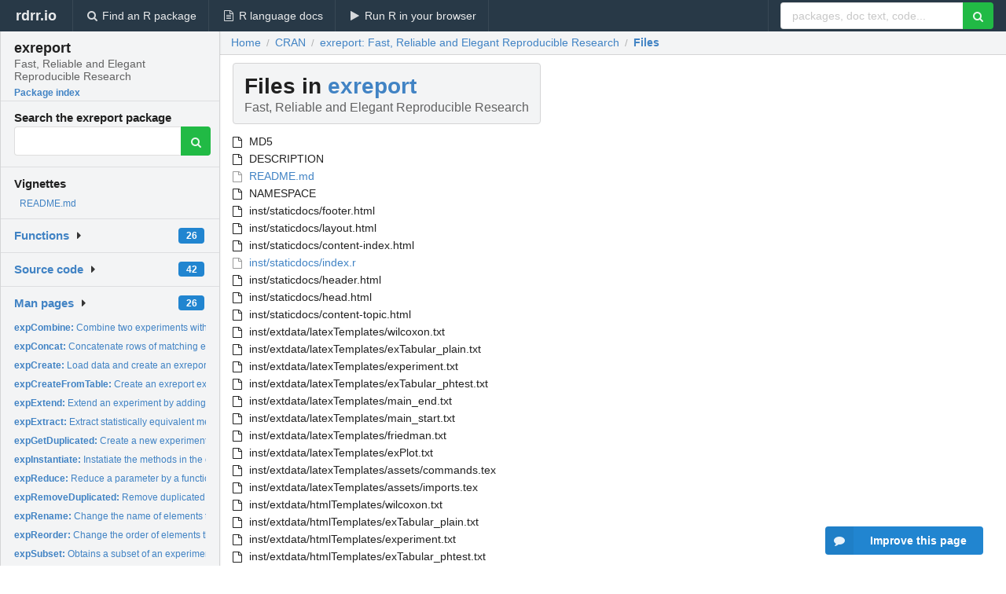

--- FILE ---
content_type: text/html; charset=utf-8
request_url: https://rdrr.io/cran/exreport/f/
body_size: 34886
content:


<!DOCTYPE html>
<html lang="en">
  <head>
    <meta charset="utf-8">
    
    <script async src="https://www.googletagmanager.com/gtag/js?id=G-LRSBGK4Q35"></script>
<script>
  window.dataLayer = window.dataLayer || [];
  function gtag(){dataLayer.push(arguments);}
  gtag('js', new Date());

  gtag('config', 'G-LRSBGK4Q35');
</script>

    <meta http-equiv="X-UA-Compatible" content="IE=edge">
    <meta name="viewport" content="width=device-width, initial-scale=1, minimum-scale=1">
    <meta property="og:title" content="exreport source listing" />
    
      <meta name="description" content="File listing for exreport">
      <meta property="og:description" content="File listing for exreport"/>
    

    <link rel="icon" href="/favicon.ico">

    <link rel="canonical" href="https://rdrr.io/cran/exreport/f/" />

    <link rel="search" type="application/opensearchdescription+xml" title="R Package Documentation" href="/opensearch.xml" />

    <!-- Hello from va2  -->

    <title>exreport source listing</title>

    <!-- HTML5 shim and Respond.js IE8 support of HTML5 elements and media queries -->
    <!--[if lt IE 9]>
      <script src="https://oss.maxcdn.com/html5shiv/3.7.2/html5shiv.min.js"></script>
      <script src="https://oss.maxcdn.com/respond/1.4.2/respond.min.js"></script>
    <![endif]-->

    
      
      
<link rel="stylesheet" href="/static/CACHE/css/dd7eaddf7db3.css" type="text/css" />

    

    
    

    
  </head>

  <body>
    <div class="ui darkblue top fixed inverted menu" role="navigation" itemscope itemtype="http://www.schema.org/SiteNavigationElement" style="height: 40px; z-index: 1000;">
      <a class="ui header item " href="/">rdrr.io<!-- <small>R Package Documentation</small>--></a>
      <a class='ui item ' href="/find/" itemprop="url"><i class='search icon'></i><span itemprop="name">Find an R package</span></a>
      <a class='ui item ' href="/r/" itemprop="url"><i class='file text outline icon'></i> <span itemprop="name">R language docs</span></a>
      <a class='ui item ' href="/snippets/" itemprop="url"><i class='play icon'></i> <span itemprop="name">Run R in your browser</span></a>

      <div class='right menu'>
        <form class='item' method='GET' action='/search'>
          <div class='ui right action input'>
            <input type='text' placeholder='packages, doc text, code...' size='24' name='q'>
            <button type="submit" class="ui green icon button"><i class='search icon'></i></button>
          </div>
        </form>
      </div>
    </div>

    
  



<div style='width: 280px; top: 24px; position: absolute;' class='ui vertical menu only-desktop bg-grey'>
  <a class='header  item' href='/cran/exreport/' style='padding-bottom: 4px'>
    <h3 class='ui header' style='margin-bottom: 4px'>
      exreport
      <div class='sub header'>Fast, Reliable and Elegant Reproducible Research</div>
    </h3>
    <small style='padding: 0 0 16px 0px' class='fakelink'>Package index</small>
  </a>

  <form class='item' method='GET' action='/search'>
    <div class='sub header' style='margin-bottom: 4px'>Search the exreport package</div>
    <div class='ui action input' style='padding-right: 32px'>
      <input type='hidden' name='package' value='exreport'>
      <input type='hidden' name='repo' value='cran'>
      <input type='text' placeholder='' name='q'>
      <button type="submit" class="ui green icon button">
        <i class="search icon"></i>
      </button>
    </div>
  </form>

  
    <div class='header item' style='padding-bottom: 7px'>Vignettes</div>
    <small>
      <ul class='fakelist'>
        
          <li>
            <a href='/cran/exreport/f/README.md'>
              README.md
              
            </a>
          </li>
        
      </ul>
    </small>
  

  <div class='ui floating dropdown item finder '>
  <b><a href='/cran/exreport/api/'>Functions</a></b> <div class='ui blue label'>26</div>
  <i class='caret right icon'></i>
  
  
  
</div>

  <div class='ui floating dropdown item finder '>
  <b><a href='/cran/exreport/f/'>Source code</a></b> <div class='ui blue label'>42</div>
  <i class='caret right icon'></i>
  
  
  
</div>

  <div class='ui floating dropdown item finder '>
  <b><a href='/cran/exreport/man/'>Man pages</a></b> <div class='ui blue label'>26</div>
  <i class='caret right icon'></i>
  
    <small>
      <ul style='list-style-type: none; margin: 12px auto 0; line-height: 2.0; padding-left: 0px; padding-bottom: 8px;'>
        
          <li style='white-space: nowrap; text-overflow: clip; overflow: hidden;'><a href='/cran/exreport/man/expCombine.html'><b>expCombine: </b>Combine two experiments with different outputs</a></li>
        
          <li style='white-space: nowrap; text-overflow: clip; overflow: hidden;'><a href='/cran/exreport/man/expConcat.html'><b>expConcat: </b>Concatenate rows of matching experiments</a></li>
        
          <li style='white-space: nowrap; text-overflow: clip; overflow: hidden;'><a href='/cran/exreport/man/expCreate.html'><b>expCreate: </b>Load data and create an exreport experiment</a></li>
        
          <li style='white-space: nowrap; text-overflow: clip; overflow: hidden;'><a href='/cran/exreport/man/expCreateFromTable.html'><b>expCreateFromTable: </b>Create an exreport experiment from a tabular representation</a></li>
        
          <li style='white-space: nowrap; text-overflow: clip; overflow: hidden;'><a href='/cran/exreport/man/expExtend.html'><b>expExtend: </b>Extend an experiment by adding new parameters</a></li>
        
          <li style='white-space: nowrap; text-overflow: clip; overflow: hidden;'><a href='/cran/exreport/man/expExtract.html'><b>expExtract: </b>Extract statistically equivalent methods from a multiple...</a></li>
        
          <li style='white-space: nowrap; text-overflow: clip; overflow: hidden;'><a href='/cran/exreport/man/expGetDuplicated.html'><b>expGetDuplicated: </b>Create a new experiment with only the duplicated rows</a></li>
        
          <li style='white-space: nowrap; text-overflow: clip; overflow: hidden;'><a href='/cran/exreport/man/expInstantiate.html'><b>expInstantiate: </b>Instatiate the methods in the experiment for each one of the...</a></li>
        
          <li style='white-space: nowrap; text-overflow: clip; overflow: hidden;'><a href='/cran/exreport/man/expReduce.html'><b>expReduce: </b>Reduce a parameter by a function for each method, problem and...</a></li>
        
          <li style='white-space: nowrap; text-overflow: clip; overflow: hidden;'><a href='/cran/exreport/man/expRemoveDuplicated.html'><b>expRemoveDuplicated: </b>Remove duplicated rows from an experiment</a></li>
        
          <li style='white-space: nowrap; text-overflow: clip; overflow: hidden;'><a href='/cran/exreport/man/expRename.html'><b>expRename: </b>Change the name of elements that an experiment contains</a></li>
        
          <li style='white-space: nowrap; text-overflow: clip; overflow: hidden;'><a href='/cran/exreport/man/expReorder.html'><b>expReorder: </b>Change the order of elements that an experiment contains</a></li>
        
          <li style='white-space: nowrap; text-overflow: clip; overflow: hidden;'><a href='/cran/exreport/man/expSubset.html'><b>expSubset: </b>Obtains a subset of an experiment matching the given...</a></li>
        
          <li style='white-space: nowrap; text-overflow: clip; overflow: hidden;'><a href='/cran/exreport/man/exreport.html'><b>exreport: </b>Create a new exreport document</a></li>
        
          <li style='white-space: nowrap; text-overflow: clip; overflow: hidden;'><a href='/cran/exreport/man/exreportAdd.html'><b>exreportAdd: </b>Add elements to an existing exreport document</a></li>
        
          <li style='white-space: nowrap; text-overflow: clip; overflow: hidden;'><a href='/cran/exreport/man/exreportRender.html'><b>exreportRender: </b>Render an exreport document</a></li>
        
          <li style='white-space: nowrap; text-overflow: clip; overflow: hidden;'><a href='/cran/exreport/man/plotCumulativeRank.html'><b>plotCumulativeRank: </b>Area plot for the rank distribution from a multiple test</a></li>
        
          <li style='white-space: nowrap; text-overflow: clip; overflow: hidden;'><a href='/cran/exreport/man/plotExpSummary.html'><b>plotExpSummary: </b>Barplot for summarizing an experiment output variable</a></li>
        
          <li style='white-space: nowrap; text-overflow: clip; overflow: hidden;'><a href='/cran/exreport/man/plotRankDistribution.html'><b>plotRankDistribution: </b>Boxplot for the ranks distribution and control hypotheses...</a></li>
        
          <li style='white-space: nowrap; text-overflow: clip; overflow: hidden;'><a href='/cran/exreport/man/tabularExpSummary.html'><b>tabularExpSummary: </b>Summarize the experiment with a table for given outputs</a></li>
        
          <li style='white-space: nowrap; text-overflow: clip; overflow: hidden;'><a href='/cran/exreport/man/tabularTestPairwise.html'><b>tabularTestPairwise: </b>Display pairwise information about a multiple test between...</a></li>
        
          <li style='white-space: nowrap; text-overflow: clip; overflow: hidden;'><a href='/cran/exreport/man/tabularTestSummary.html'><b>tabularTestSummary: </b>Summarize the result of a multiple comparison statistical...</a></li>
        
          <li style='white-space: nowrap; text-overflow: clip; overflow: hidden;'><a href='/cran/exreport/man/testMultipleControl.html'><b>testMultipleControl: </b>Multiple Comparison Statistical Test (Friedman + Control Holm...</a></li>
        
          <li style='white-space: nowrap; text-overflow: clip; overflow: hidden;'><a href='/cran/exreport/man/testMultiplePairwise.html'><b>testMultiplePairwise: </b>Multiple Comparison Statistical Test (Friedman + Pairwise...</a></li>
        
          <li style='white-space: nowrap; text-overflow: clip; overflow: hidden;'><a href='/cran/exreport/man/testPaired.html'><b>testPaired: </b>Paired Wilcoxon statistical test</a></li>
        
          <li style='white-space: nowrap; text-overflow: clip; overflow: hidden;'><a href='/cran/exreport/man/wekaExperiment.html'><b>wekaExperiment: </b>Problem: Comparison between several Machine Learning...</a></li>
        
        <li style='padding-top: 4px; padding-bottom: 0;'><a href='/cran/exreport/man/'><b>Browse all...</b></a></li>
      </ul>
    </small>
  
  
  
</div>


  

  
</div>



  <div class='desktop-pad' id='body-content'>
    <div class='ui fluid container bc-row'>
      <div class="ui breadcrumb" itemscope itemtype="http://schema.org/BreadcrumbList">
        <a class="section" href="/">Home</a>
        <div class='divider'> / </div>
        <span itemprop="itemListElement" itemscope itemtype="http://schema.org/ListItem">
          <a class='section' itemscope itemtype="http://schema.org/Thing" itemprop="item" id="https://rdrr.io/all/cran/" href="/all/cran/">
            <span itemprop="name">CRAN</span>
          </a>
          <meta itemprop="position" content="1" />
        </span>

        <div class='divider'> / </div>

        <span itemprop="itemListElement" itemscope itemtype="http://schema.org/ListItem">
          <a class='section' itemscope itemtype="http://schema.org/Thing" itemprop="item" id="/cran/exreport/" href="/cran/exreport/">
            <span itemprop="name">exreport: Fast, Reliable and Elegant Reproducible Research</span>
          </a>
          <meta itemprop="position" content="2" />
        </span>

        <div class='divider'> / </div>

        <span itemprop="itemListElement" itemscope itemtype="http://schema.org/ListItem">
          <a class='active section' itemscope itemtype="http://schema.org/Thing" itemprop="item" id="https://rdrr.io/cran/exreport/f/" href="https://rdrr.io/cran/exreport/f/">
            <span itemprop="name">Files</span>
          </a>
          <meta itemprop="position" content="3" />
        </span>
      </div>
    </div>

    <div class='ui fluid container' style='padding: 0 16px'>
      <h1 class="ui block header fit-content">
        Files in <a href='/cran/exreport/'>exreport</a>
        <div class='sub header'>Fast, Reliable and Elegant Reproducible Research</div>
      </h1>

      <!-- TODO: filter functionality goes here -->

      <div class='ui list'>
        
          <div class='item'>
            <i class='file outline icon'></i>
            MD5
          </div>
        
          <div class='item'>
            <i class='file outline icon'></i>
            DESCRIPTION
          </div>
        
          <a href='/cran/exreport/f/README.md' class='item'>
            <i class='file outline icon'></i>
            README.md
          </a>
        
          <div class='item'>
            <i class='file outline icon'></i>
            NAMESPACE
          </div>
        
          <div class='item'>
            <i class='file outline icon'></i>
            inst/staticdocs/footer.html
          </div>
        
          <div class='item'>
            <i class='file outline icon'></i>
            inst/staticdocs/layout.html
          </div>
        
          <div class='item'>
            <i class='file outline icon'></i>
            inst/staticdocs/content-index.html
          </div>
        
          <a href='/cran/exreport/src/inst/staticdocs/index.r' class='item'>
            <i class='file outline icon'></i>
            inst/staticdocs/index.r
          </a>
        
          <div class='item'>
            <i class='file outline icon'></i>
            inst/staticdocs/header.html
          </div>
        
          <div class='item'>
            <i class='file outline icon'></i>
            inst/staticdocs/head.html
          </div>
        
          <div class='item'>
            <i class='file outline icon'></i>
            inst/staticdocs/content-topic.html
          </div>
        
          <div class='item'>
            <i class='file outline icon'></i>
            inst/extdata/latexTemplates/wilcoxon.txt
          </div>
        
          <div class='item'>
            <i class='file outline icon'></i>
            inst/extdata/latexTemplates/exTabular_plain.txt
          </div>
        
          <div class='item'>
            <i class='file outline icon'></i>
            inst/extdata/latexTemplates/experiment.txt
          </div>
        
          <div class='item'>
            <i class='file outline icon'></i>
            inst/extdata/latexTemplates/exTabular_phtest.txt
          </div>
        
          <div class='item'>
            <i class='file outline icon'></i>
            inst/extdata/latexTemplates/main_end.txt
          </div>
        
          <div class='item'>
            <i class='file outline icon'></i>
            inst/extdata/latexTemplates/main_start.txt
          </div>
        
          <div class='item'>
            <i class='file outline icon'></i>
            inst/extdata/latexTemplates/friedman.txt
          </div>
        
          <div class='item'>
            <i class='file outline icon'></i>
            inst/extdata/latexTemplates/exPlot.txt
          </div>
        
          <div class='item'>
            <i class='file outline icon'></i>
            inst/extdata/latexTemplates/assets/commands.tex
          </div>
        
          <div class='item'>
            <i class='file outline icon'></i>
            inst/extdata/latexTemplates/assets/imports.tex
          </div>
        
          <div class='item'>
            <i class='file outline icon'></i>
            inst/extdata/htmlTemplates/wilcoxon.txt
          </div>
        
          <div class='item'>
            <i class='file outline icon'></i>
            inst/extdata/htmlTemplates/exTabular_plain.txt
          </div>
        
          <div class='item'>
            <i class='file outline icon'></i>
            inst/extdata/htmlTemplates/experiment.txt
          </div>
        
          <div class='item'>
            <i class='file outline icon'></i>
            inst/extdata/htmlTemplates/exTabular_phtest.txt
          </div>
        
          <div class='item'>
            <i class='file outline icon'></i>
            inst/extdata/htmlTemplates/main_end.txt
          </div>
        
          <div class='item'>
            <i class='file outline icon'></i>
            inst/extdata/htmlTemplates/main_start.txt
          </div>
        
          <div class='item'>
            <i class='file outline icon'></i>
            inst/extdata/htmlTemplates/friedman.txt
          </div>
        
          <div class='item'>
            <i class='file outline icon'></i>
            inst/extdata/htmlTemplates/exPlot.txt
          </div>
        
          <div class='item'>
            <i class='file outline icon'></i>
            inst/extdata/htmlTemplates/assets/jquery.js
          </div>
        
          <div class='item'>
            <i class='file outline icon'></i>
            inst/extdata/htmlTemplates/assets/bootstrap.min.js
          </div>
        
          <div class='item'>
            <i class='file outline icon'></i>
            inst/extdata/htmlTemplates/assets/bootstrap.min.css
          </div>
        
          <div class='item'>
            <i class='file outline icon'></i>
            inst/extdata/htmlTemplates/assets/scripts.js
          </div>
        
          <a href='/cran/exreport/src/R/class_testFriedman.R' class='item'>
            <i class='file outline icon'></i>
            R/class_testFriedman.R
          </a>
        
          <a href='/cran/exreport/src/R/fun_plotRankDistribution.R' class='item'>
            <i class='file outline icon'></i>
            R/fun_plotRankDistribution.R
          </a>
        
          <a href='/cran/exreport/src/R/fun_expExtend.R' class='item'>
            <i class='file outline icon'></i>
            R/fun_expExtend.R
          </a>
        
          <a href='/cran/exreport/src/R/class_testPaired.R' class='item'>
            <i class='file outline icon'></i>
            R/class_testPaired.R
          </a>
        
          <a href='/cran/exreport/src/R/fun_expSubset.R' class='item'>
            <i class='file outline icon'></i>
            R/fun_expSubset.R
          </a>
        
          <a href='/cran/exreport/src/R/utils_strings.R' class='item'>
            <i class='file outline icon'></i>
            R/utils_strings.R
          </a>
        
          <a href='/cran/exreport/src/R/utils_phMetric.R' class='item'>
            <i class='file outline icon'></i>
            R/utils_phMetric.R
          </a>
        
          <a href='/cran/exreport/src/R/fun_expCombine.R' class='item'>
            <i class='file outline icon'></i>
            R/fun_expCombine.R
          </a>
        
          <a href='/cran/exreport/src/R/utils_text.R' class='item'>
            <i class='file outline icon'></i>
            R/utils_text.R
          </a>
        
          <a href='/cran/exreport/src/R/class_metaTags.R' class='item'>
            <i class='file outline icon'></i>
            R/class_metaTags.R
          </a>
        
          <a href='/cran/exreport/src/R/class_testMultiple.R' class='item'>
            <i class='file outline icon'></i>
            R/class_testMultiple.R
          </a>
        
          <a href='/cran/exreport/src/R/fun_tabularTestSummary.R' class='item'>
            <i class='file outline icon'></i>
            R/fun_tabularTestSummary.R
          </a>
        
          <a href='/cran/exreport/src/R/fun_expCreate.R' class='item'>
            <i class='file outline icon'></i>
            R/fun_expCreate.R
          </a>
        
          <a href='/cran/exreport/src/R/utils_reportGenerator.R' class='item'>
            <i class='file outline icon'></i>
            R/utils_reportGenerator.R
          </a>
        
          <a href='/cran/exreport/src/R/class_phMetric.R' class='item'>
            <i class='file outline icon'></i>
            R/class_phMetric.R
          </a>
        
          <a href='/cran/exreport/src/R/fun_expInstantiate.R' class='item'>
            <i class='file outline icon'></i>
            R/fun_expInstantiate.R
          </a>
        
          <a href='/cran/exreport/src/R/fun_expReduce.R' class='item'>
            <i class='file outline icon'></i>
            R/fun_expReduce.R
          </a>
        
          <a href='/cran/exreport/src/R/fun_expRemoveDuplicated.R' class='item'>
            <i class='file outline icon'></i>
            R/fun_expRemoveDuplicated.R
          </a>
        
          <a href='/cran/exreport/src/R/fun_expConcat.R' class='item'>
            <i class='file outline icon'></i>
            R/fun_expConcat.R
          </a>
        
          <a href='/cran/exreport/src/R/fun_plotExpSummary.R' class='item'>
            <i class='file outline icon'></i>
            R/fun_plotExpSummary.R
          </a>
        
          <a href='/cran/exreport/src/R/fun_expReorder.R' class='item'>
            <i class='file outline icon'></i>
            R/fun_expReorder.R
          </a>
        
          <a href='/cran/exreport/src/R/class_experiment.R' class='item'>
            <i class='file outline icon'></i>
            R/class_experiment.R
          </a>
        
          <a href='/cran/exreport/src/R/fun_testMultiplePairwise.R' class='item'>
            <i class='file outline icon'></i>
            R/fun_testMultiplePairwise.R
          </a>
        
          <a href='/cran/exreport/src/R/fun_tabularTestPairwise.R' class='item'>
            <i class='file outline icon'></i>
            R/fun_tabularTestPairwise.R
          </a>
        
          <a href='/cran/exreport/src/R/class_exPlot.R' class='item'>
            <i class='file outline icon'></i>
            R/class_exPlot.R
          </a>
        
          <a href='/cran/exreport/src/R/class_testMultiplePairwise.R' class='item'>
            <i class='file outline icon'></i>
            R/class_testMultiplePairwise.R
          </a>
        
          <a href='/cran/exreport/src/R/fun_exreport.R' class='item'>
            <i class='file outline icon'></i>
            R/fun_exreport.R
          </a>
        
          <a href='/cran/exreport/src/R/fun_expRename.R' class='item'>
            <i class='file outline icon'></i>
            R/fun_expRename.R
          </a>
        
          <a href='/cran/exreport/src/R/utils_addDoc.R' class='item'>
            <i class='file outline icon'></i>
            R/utils_addDoc.R
          </a>
        
          <a href='/cran/exreport/src/R/class_exTabular.R' class='item'>
            <i class='file outline icon'></i>
            R/class_exTabular.R
          </a>
        
          <a href='/cran/exreport/src/R/utils_list.R' class='item'>
            <i class='file outline icon'></i>
            R/utils_list.R
          </a>
        
          <a href='/cran/exreport/src/R/fun_plotCumulativeRank.R' class='item'>
            <i class='file outline icon'></i>
            R/fun_plotCumulativeRank.R
          </a>
        
          <a href='/cran/exreport/src/R/fun_tabularExpSummary.R' class='item'>
            <i class='file outline icon'></i>
            R/fun_tabularExpSummary.R
          </a>
        
          <a href='/cran/exreport/src/R/fun_expExtract.R' class='item'>
            <i class='file outline icon'></i>
            R/fun_expExtract.R
          </a>
        
          <a href='/cran/exreport/src/R/class_testMultipleControl.R' class='item'>
            <i class='file outline icon'></i>
            R/class_testMultipleControl.R
          </a>
        
          <a href='/cran/exreport/src/R/fun_expGetDuplicated.R' class='item'>
            <i class='file outline icon'></i>
            R/fun_expGetDuplicated.R
          </a>
        
          <a href='/cran/exreport/src/R/fun_testMultipleControl.R' class='item'>
            <i class='file outline icon'></i>
            R/fun_testMultipleControl.R
          </a>
        
          <a href='/cran/exreport/src/R/fun_testPaired.R' class='item'>
            <i class='file outline icon'></i>
            R/fun_testPaired.R
          </a>
        
          <a href='/cran/exreport/src/R/class_exReport.R' class='item'>
            <i class='file outline icon'></i>
            R/class_exReport.R
          </a>
        
          <a href='/cran/exreport/src/R/utils_tables.R' class='item'>
            <i class='file outline icon'></i>
            R/utils_tables.R
          </a>
        
          <a href='/cran/exreport/src/R/utils_statistics.R' class='item'>
            <i class='file outline icon'></i>
            R/utils_statistics.R
          </a>
        
          <a href='/cran/exreport/man/expConcat.html' class='item'>
            <i class='file outline icon'></i>
            man/expConcat.Rd
          </a>
        
          <a href='/cran/exreport/man/expRemoveDuplicated.html' class='item'>
            <i class='file outline icon'></i>
            man/expRemoveDuplicated.Rd
          </a>
        
          <a href='/cran/exreport/man/expReduce.html' class='item'>
            <i class='file outline icon'></i>
            man/expReduce.Rd
          </a>
        
          <a href='/cran/exreport/man/expInstantiate.html' class='item'>
            <i class='file outline icon'></i>
            man/expInstantiate.Rd
          </a>
        
          <a href='/cran/exreport/man/plotCumulativeRank.html' class='item'>
            <i class='file outline icon'></i>
            man/plotCumulativeRank.Rd
          </a>
        
          <a href='/cran/exreport/man/exreport.html' class='item'>
            <i class='file outline icon'></i>
            man/exreport.Rd
          </a>
        
          <a href='/cran/exreport/man/expCreateFromTable.html' class='item'>
            <i class='file outline icon'></i>
            man/expCreateFromTable.Rd
          </a>
        
          <a href='/cran/exreport/man/tabularTestSummary.html' class='item'>
            <i class='file outline icon'></i>
            man/tabularTestSummary.Rd
          </a>
        
          <a href='/cran/exreport/man/tabularTestPairwise.html' class='item'>
            <i class='file outline icon'></i>
            man/tabularTestPairwise.Rd
          </a>
        
          <a href='/cran/exreport/man/expGetDuplicated.html' class='item'>
            <i class='file outline icon'></i>
            man/expGetDuplicated.Rd
          </a>
        
          <a href='/cran/exreport/man/exreportRender.html' class='item'>
            <i class='file outline icon'></i>
            man/exreportRender.Rd
          </a>
        
          <a href='/cran/exreport/man/plotRankDistribution.html' class='item'>
            <i class='file outline icon'></i>
            man/plotRankDistribution.Rd
          </a>
        
          <a href='/cran/exreport/man/expExtend.html' class='item'>
            <i class='file outline icon'></i>
            man/expExtend.Rd
          </a>
        
          <a href='/cran/exreport/man/expCreate.html' class='item'>
            <i class='file outline icon'></i>
            man/expCreate.Rd
          </a>
        
          <a href='/cran/exreport/man/plotExpSummary.html' class='item'>
            <i class='file outline icon'></i>
            man/plotExpSummary.Rd
          </a>
        
          <a href='/cran/exreport/man/tabularExpSummary.html' class='item'>
            <i class='file outline icon'></i>
            man/tabularExpSummary.Rd
          </a>
        
          <a href='/cran/exreport/man/wekaExperiment.html' class='item'>
            <i class='file outline icon'></i>
            man/wekaExperiment.Rd
          </a>
        
          <a href='/cran/exreport/man/expCombine.html' class='item'>
            <i class='file outline icon'></i>
            man/expCombine.Rd
          </a>
        
          <a href='/cran/exreport/man/testMultipleControl.html' class='item'>
            <i class='file outline icon'></i>
            man/testMultipleControl.Rd
          </a>
        
          <a href='/cran/exreport/man/testMultiplePairwise.html' class='item'>
            <i class='file outline icon'></i>
            man/testMultiplePairwise.Rd
          </a>
        
          <a href='/cran/exreport/man/expReorder.html' class='item'>
            <i class='file outline icon'></i>
            man/expReorder.Rd
          </a>
        
          <a href='/cran/exreport/man/expExtract.html' class='item'>
            <i class='file outline icon'></i>
            man/expExtract.Rd
          </a>
        
          <a href='/cran/exreport/man/expSubset.html' class='item'>
            <i class='file outline icon'></i>
            man/expSubset.Rd
          </a>
        
          <a href='/cran/exreport/man/expRename.html' class='item'>
            <i class='file outline icon'></i>
            man/expRename.Rd
          </a>
        
          <a href='/cran/exreport/man/exreportAdd.html' class='item'>
            <i class='file outline icon'></i>
            man/exreportAdd.Rd
          </a>
        
          <a href='/cran/exreport/man/testPaired.html' class='item'>
            <i class='file outline icon'></i>
            man/testPaired.Rd
          </a>
        
          <div class='item'>
            <i class='file outline icon'></i>
            data/wekaExperiment.rda
          </div>
        
      </div>

      <small><a href="/cran/exreport/">exreport documentation</a> built on May 1, 2019, 10:13 p.m.</small>

    </div>

    
<div class="ui inverted darkblue vertical footer segment" style='margin-top: 16px; padding: 32px;'>
  <div class="ui center aligned container">
    <div class="ui stackable inverted divided three column centered grid">
      <div class="five wide column">
        <h4 class="ui inverted header">R Package Documentation</h4>
        <div class='ui inverted link list'>
          <a class='item' href='/'>rdrr.io home</a>
          <a class='item' href='/r/'>R language documentation</a>
          <a class='item' href='/snippets/'>Run R code online</a>
        </div>
      </div>
      <div class="five wide column">
        <h4 class="ui inverted header">Browse R Packages</h4>
        <div class='ui inverted link list'>
          <a class='item' href='/all/cran/'>CRAN packages</a>
          <a class='item' href='/all/bioc/'>Bioconductor packages</a>
          <a class='item' href='/all/rforge/'>R-Forge packages</a>
          <a class='item' href='/all/github/'>GitHub packages</a>
        </div>
      </div>
      <div class="five wide column">
        <h4 class="ui inverted header">We want your feedback!</h4>
        <small>Note that we can't provide technical support on individual packages. You should contact the package authors for that.</small>
        <div class='ui inverted link list'>
          <a class='item' href="https://twitter.com/intent/tweet?screen_name=rdrrHQ">
            <div class='ui large icon label twitter-button-colour'>
              <i class='whiteish twitter icon'></i> Tweet to @rdrrHQ
            </div>
          </a>

          <a class='item' href="https://github.com/rdrr-io/rdrr-issues/issues">
            <div class='ui large icon label github-button-colour'>
              <i class='whiteish github icon'></i> GitHub issue tracker
            </div>
          </a>

          <a class='item' href="mailto:ian@mutexlabs.com">
            <div class='ui teal large icon label'>
              <i class='whiteish mail outline icon'></i> ian@mutexlabs.com
            </div>
          </a>

          <a class='item' href="https://ianhowson.com">
            <div class='ui inverted large image label'>
              <img class='ui avatar image' src='/static/images/ianhowson32.png'> <span class='whiteish'>Personal blog</span>
            </div>
          </a>
        </div>
      </div>
    </div>
  </div>

  
  <br />
  <div class='only-mobile' style='min-height: 120px'>
    &nbsp;
  </div>
</div>

  </div>


    <!-- suggestions button -->
    <div style='position: fixed; bottom: 2%; right: 2%; z-index: 1000;'>
      <div class="ui raised segment surveyPopup" style='display:none'>
  <div class="ui large header">What can we improve?</div>

  <div class='content'>
    <div class="ui form">
      <div class="field">
        <button class='ui fluid button surveyReasonButton'>The page or its content looks wrong</button>
      </div>

      <div class="field">
        <button class='ui fluid button surveyReasonButton'>I can't find what I'm looking for</button>
      </div>

      <div class="field">
        <button class='ui fluid button surveyReasonButton'>I have a suggestion</button>
      </div>

      <div class="field">
        <button class='ui fluid button surveyReasonButton'>Other</button>
      </div>

      <div class="field">
        <label>Extra info (optional)</label>
        <textarea class='surveyText' rows='3' placeholder="Please enter more detail, if you like. Leave your email address if you'd like us to get in contact with you."></textarea>
      </div>

      <div class='ui error message surveyError' style='display: none'></div>

      <button class='ui large fluid green disabled button surveySubmitButton'>Submit</button>
    </div>
  </div>
</div>

      <button class='ui blue labeled icon button surveyButton only-desktop' style='display: none; float: right;'><i class="comment icon"></i> Improve this page</button>
      
    </div>

    
      <script async src="//pagead2.googlesyndication.com/pagead/js/adsbygoogle.js"></script>
    

    
  


    <div class="ui modal snippetsModal">
  <div class="header">
    Embedding an R snippet on your website
  </div>
  <div class="content">
    <div class="description">
      <p>Add the following code to your website.</p>

      <p>
        <textarea class='codearea snippetEmbedCode' rows='5' style="font-family: Consolas,Monaco,'Andale Mono',monospace;">REMOVE THIS</textarea>
        <button class='ui blue button copyButton' data-clipboard-target='.snippetEmbedCode'>Copy to clipboard</button>
      </p>

      <p>For more information on customizing the embed code, read <a href='/snippets/embedding/'>Embedding Snippets</a>.</p>
    </div>
  </div>
  <div class="actions">
    <div class="ui button">Close</div>
  </div>
</div>

    
    <script type="text/javascript" src="/static/CACHE/js/73d0b6f91493.js"></script>

    
    <script type="text/javascript" src="/static/CACHE/js/484b2a9a799d.js"></script>

    
    <script type="text/javascript" src="/static/CACHE/js/4f8010c72628.js"></script>

    
    

    
  
<link rel="stylesheet" href="/static/CACHE/css/dd7eaddf7db3.css" type="text/css" />



    <link rel="stylesheet" href="//fonts.googleapis.com/css?family=Open+Sans:400,400italic,600,600italic,800,800italic">
    <link rel="stylesheet" href="//fonts.googleapis.com/css?family=Oswald:400,300,700">
  </body>
</html>
